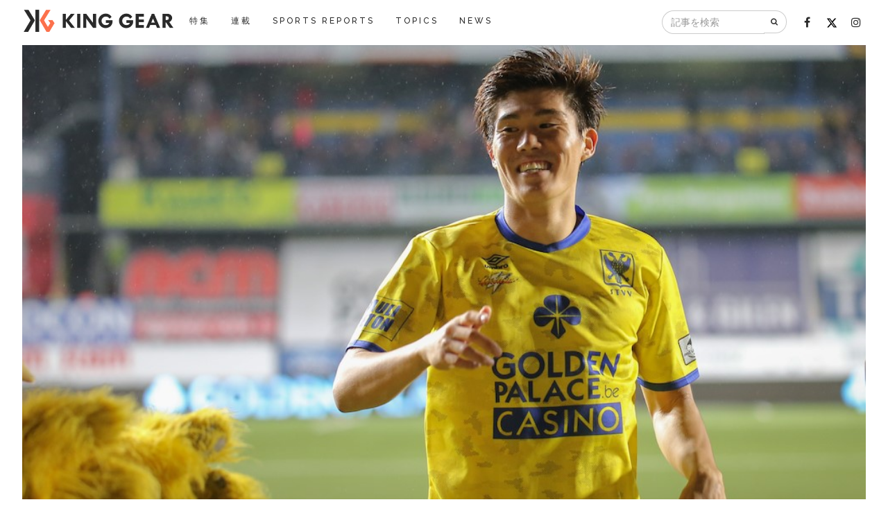

--- FILE ---
content_type: text/html; charset=utf-8
request_url: https://king-gear.com/articles/938
body_size: 8792
content:
<!DOCTYPE html>
<html>
<head>
<meta content='text/html; charset=UTF-8' http-equiv='Content-Type'>
<meta content='width=device-width, initial-scale=1.0, minimum-scale=1.0, maximum-scale=1.0, user-scalable=0' name='viewport'>
<meta content='1036189029801437' property='fb:app_id'>
<link href='/img/favicon/favicon.png' rel='shortcut icon' type='image/png'>
<title>冨安健洋（シントトロイデン） インタビュー「Vol.3 これまでに対戦して嫌だった日本人選手は？」 | KING GEAR［キングギア］</title>
<meta name="description" content="10月12日のパナマ代表戦で日本代表デビューを飾った冨安健洋選手。A代表デビューとは思えないほど落ち着いてプレーしていたのは、恐らく年代別の日本代表で世界と戦った経験や、何より現在ベルギーリーグで開幕から全ての試合に先発フル出場を果たしている自信からくるものだろう。ベルギーの地でじっくり話を聞かせてもらった第3話をお届けする。">
<meta property="og:url" content="https://king-gear.com/articles/938">
<meta property="og:type" content="article">
<meta property="og:title" content="冨安健洋（シントトロイデン） インタビュー「Vol.3 これまでに対戦して嫌だった日本人選手は？」">
<meta property="og:description" content="10月12日のパナマ代表戦で日本代表デビューを飾った冨安健洋選手。A代表デビューとは思えないほど落ち着いてプレーしていたのは、恐らく年代別の日本代表で世界と戦った経験や、何より現在ベルギーリーグで開幕から全ての試合に先発フル出場を果たしている自信からくるものだろう。ベルギーの地でじっくり話を聞かせてもらった第3話をお届けする。">
<meta property="og:image" content="https://king-gear.com/uploads/article/cover/000/000/938/938/201810tomiyasu4%E8%A1%A8%E7%B4%99.jpg">
<meta name="twitter:card" content="summary_large_image">
<meta name="twitter:site" content="kinggear7">
<meta name="twitter:creator" content="kinggear7">
<meta name="twitter:title" content="冨安健洋（シントトロイデン） インタビュー「Vol.3 これまでに対戦して嫌だった日本人選手は？」">
<meta name="twitter:description" content="10月12日のパナマ代表戦で日本代表デビューを飾った冨安健洋選手。A代表デビューとは思えないほど落ち着いてプレーしていたのは、恐らく年代別の日本代表で世界と戦った経験や、何より現在ベルギーリーグで開幕から全ての試合に先発フル出場を果たしている自信からくるものだろう。ベルギーの地でじっくり話を聞かせてもらった第3話をお届けする。">
<meta name="twitter:image" content="https://king-gear.com/uploads/article/cover/000/000/938/938/201810tomiyasu4%E8%A1%A8%E7%B4%99.jpg">

<script>
  (function(i,s,o,g,r,a,m){i['GoogleAnalyticsObject']=r;i[r]=i[r]||function(){
  (i[r].q=i[r].q||[]).push(arguments)},i[r].l=1*new Date();a=s.createElement(o),
  m=s.getElementsByTagName(o)[0];a.async=1;a.src=g;m.parentNode.insertBefore(a,m)
  })(window,document,'script','//www.google-analytics.com/analytics.js','ga');

  ga('create', 'UA-74140516-1', 'auto');
  ga('send', 'pageview');

</script>

<!-- Google Tag Manager -->
<script>(function(w,d,s,l,i){w[l]=w[l]||[];w[l].push({'gtm.start':
new Date().getTime(),event:'gtm.js'});var f=d.getElementsByTagName(s)[0],
j=d.createElement(s),dl=l!='dataLayer'?'&l='+l:'';j.async=true;j.src=
'https://www.googletagmanager.com/gtm.js?id='+i+dl;f.parentNode.insertBefore(j,f);
})(window,document,'script','dataLayer','GTM-TRNGPFP8');</script>
<!-- End Google Tag Manager -->

<link rel="stylesheet" media="all" href="/assets/application-b5cd3824e5e1a674ab39a809acd69f49b4502f762b0ddf7116d8d6d920e7ec7a.css" />
<script src="/assets/application-07b28f389d59c0acda8b2793aa06b5d65f6a9731e68e39e2b7bd416c461fac82.js"></script>
<meta name="csrf-param" content="authenticity_token" />
<meta name="csrf-token" content="VOl+f0feI2L4ZlUJlBknI40e2k577nRlCEKTwql96EyUkrSHz+XoiH+p4inaCI5C27LMeYIZPdl7B2jOU2n0xA==" />
<script>
var unruly = window.unruly || {};
unruly.native = unruly.native || {};
unruly.native.siteId = 1075390
</script>
<script src="//video.unrulymedia.com/native/native-loader.js"></script>


</head>
<body>
<div id="fb-root"></div>
<script>(function(d, s, id) {
  var js, fjs = d.getElementsByTagName(s)[0];
  if (d.getElementById(id)) return;
  js = d.createElement(s); js.id = id;
  js.src = "//connect.facebook.net/ja_JP/sdk.js#xfbml=1&version=v2.6&appId=1036189029801437";
  fjs.parentNode.insertBefore(js, fjs);
}(document, 'script', 'facebook-jssdk'));</script>

<!-- Google Tag Manager (noscript) -->
<noscript><iframe src="https://www.googletagmanager.com/ns.html?id=GTM-TRNGPFP8"
height="0" width="0" style="display:none;visibility:hidden"></iframe></noscript>
<!-- End Google Tag Manager (noscript) -->

<nav class='navbar navbar-custom navbar-fixed-top navbar-transparent' role='navigation'>
<div class='container-fluid'>
<div class='navbar-header'>
<button class='navbar-toggle' data-target='#custom-collapse' data-toggle='collapse'>
<span class='sr-only'>Toggle navigation</span>
<span class='icon-bar'></span>
<span class='icon-bar'></span>
<span class='icon-bar'></span>
</button>
<a class="navbar-brand" href="/"><img src="/assets/logo-bc7a79dadf2e68150fa35e6d1ee6249614a99b9f779e7972d91ed0af2b2ab3eb.png" alt="Logo" />
</a></div>
<div class='collapse navbar-collapse' id='custom-collapse'>
<ul class='nav navbar-nav'>
<li><a href="/specials">特集</a></li>
<li><a href="/feature_articles">連載</a></li>
<li><a href="/sports_reports">SPORTS REPORTS</a></li>
<li><a href="/spot_news">TOPICS</a></li>
<li><a href="/news">NEWS</a></li>
</ul>
<ul class='nav navbar-nav navbar-right'>
<form class="navbar-form" id="article_search" action="/articles" accept-charset="UTF-8" method="get"><input name="utf8" type="hidden" value="&#x2713;" /><div class='input-group'>
<input class="form-control" placeholder="記事を検索" aria-label="記事を検索" type="search" name="q[title_or_description_or_contents_or_author_name_or_hash_tags_name_cont]" id="q_title_or_description_or_contents_or_author_name_or_hash_tags_name_cont" />
<span class='input-group-btn'>
<button aria-label='検索' class='btn btn-default' type='submit'>
<i class='fa fa-search'></i>
</button>
</span>
</div>
</form><li>
<a target="_blank" href="https://www.facebook.com/kinggearofficial"><i class='fa fa-facebook fa-lg'></i>
</a></li>
<li>
<a target="_blank" href="https://twitter.com/kinggear7"><img class="fa-lg twitter-icon" src="/assets/x-twitter-7b86074bcccd12e1fd1696ac4935d42b54e35a4192bd311b27e3bc2905fe6051.svg" alt="X twitter" />
</a></li>
<li>
<a target="_blank" href="https://www.instagram.com/kinggear_official"><i class='fa fa-instagram fa-lg'></i>
</a></li>
</ul>
</div>
</div>
</nav>

<div class='main'><div class='cover-section'>
<img width="100%" src="/uploads/article/cover/000/000/938/938/201810tomiyasu4%E8%A1%A8%E7%B4%99.jpg" alt="201810tomiyasu4%e8%a1%a8%e7%b4%99" />
</div>
<div class='container'>
<div class='row'>
<div class='col-md-8 col-md-offset-2'>
<div class='article-main'>
<div class='article-main-info-area'>
<div class='row'>
<div class='col-md-8'>
<h1 class='article-main-title'>冨安健洋（シントトロイデン） インタビュー「Vol.3 これまでに対戦して嫌だった日本人選手は？」</h1>
<p class='article-description'>10月12日のパナマ代表戦で日本代表デビューを飾った冨安健洋選手。A代表デビューとは思えないほど落ち着いてプレーしていたのは、恐らく年代別の日本代表で世界と戦った経験や、何より現在ベルギーリーグで開幕から全ての試合に先発フル出場を果たしている自信からくるものだろう。ベルギーの地でじっくり話を聞かせてもらった第3話をお届けする。</p>
<div class='article-main-extra-info'>
<span class='m-r-xs'>
<img width="24px" class="img-circle" src="/uploads/author/image/000/000/003/3/icon_16466945_810048175800857_1247399717_n.jpg" alt="Icon 16466945 810048175800857 1247399717 n" />
菊池 康平
</span>
<span class='m-r-xs'> | </span>
<span class='article-main-date'>
2018/10/17
</span>
</div>
</div>
<div class='col-md-4'>
<div class='article-sidebar-topic'>
<span>sports /</span>
<span class='color-LoveGearContent'><a href="">LoveGearContent</a></span>
</div>
<div class='m-t'><div class="social-share">
  <div class="fb-like" data-href="https://king-gear.com/articles/938" data-layout="button_count" data-action="like" data-show-faces="false" data-share="true"></div>

  <a href="https://twitter.com/share" class="twitter-share-button" data-via="kinggear7">Tweet</a>
  <script>!function(d,s,id){var js,fjs=d.getElementsByTagName(s)[0],p=/^http:/.test(d.location)?'http':'https';if(!d.getElementById(id)){js=d.createElement(s);js.id=id;js.src=p+'://platform.twitter.com/widgets.js';fjs.parentNode.insertBefore(js,fjs);}}(document, 'script', 'twitter-wjs');</script>
</div>
</div>
</div>
</div>
</div>
<script async src="https://pagead2.googlesyndication.com/pagead/js/adsbygoogle.js?client=ca-pub-6599898432965126"
     crossorigin="anonymous"></script>
<!-- kinggear_PC_article001 -->
<ins class="adsbygoogle"
     style="display:block"
     data-ad-client="ca-pub-6599898432965126"
     data-ad-slot="2812255115"
     data-ad-format="auto"
     data-full-width-responsive="true"></ins>
<script>
     (adsbygoogle = window.adsbygoogle || []).push({});
</script>

<div class='editor'>
<u><span class="wysiwyg-color-blue"></span><a href="http://king-gear.com/articles/842" target="_blank" rel="nofollow">Vol.1はこちら</a></u><br><u><a href="http://king-gear.com/articles/855" target="_blank" rel="nofollow">Vol.2はこちら</a></u><br><br>―― 当時（⾼校時代）、⾷事はどうしていましたか？ &nbsp;&nbsp;<br><br><span class="wysiwyg-color-blue"><b>冨安　</b></span><b>家で⾷べていて、⾷事は親が考えてくれていました。ユースの練習は18時からで、練習して疲れて帰ってくると、全然お腹が空いていない時もあるんですよ。</b><br><br><b>23 時頃からご飯を⾷べ始める時もあるので、全ては⾷べきれない時もありました。 &nbsp;&nbsp;</b><br><br>―― ⾝体作りとして筋トレもやっていましたか？ &nbsp;&nbsp;<br><br><span class="wysiwyg-color-blue"><b>冨安</b></span><b>　やっていました。ユースのときは毎週⽕曜⽇が筋トレと⾛りの⽇で、他の⽇も練習が終わってからやっていました。 </b>&nbsp;&nbsp;<br><br>―― 今はいかがですか？ &nbsp;&nbsp;<br><br><span class="wysiwyg-color-blue"><b>冨安</b></span><b>　今もやっています。体重を増やしてもうちょっと強くならなきゃいけない感じですね。徐々にですが今後は3〜4ｋgくらい増やしたいです。 &nbsp;&nbsp;</b><br><br><img alt="Thumb 20180930e382a2e383b3e38386e38299e383abe383ace38392e383882" src="/uploads/bootsy/image/5726/large_20180930%E3%82%A2%E3%83%B3%E3%83%86%E3%82%99%E3%83%AB%E3%83%AC%E3%83%92%E3%83%882.jpg"><br>©STVV<br><br>―― ヨーロッパではより⾁体的な強さも求められますよね。プロになってからの初戦の相⼿はどこでしたっけ？ &nbsp;&nbsp;<br><br><span class="wysiwyg-color-blue"><b>冨安</b></span><b>　リーグ戦でのデビューはFC東京戦です。 &nbsp;&nbsp;</b><br><br>―― 何かデビュー戦の思い出はありますか？ &nbsp;&nbsp;<br><br><span class="wysiwyg-color-blue"><b>冨安</b></span><b>　FC東京との試合はホームで勝ちました！当時はJ1で、ずっと勝てていなくて結果が必要な状況だったので「とりあえず勝てて良かった！」とほっとした記憶があります。 &nbsp;&nbsp;</b><br><br>―― ヘディングで決めた初ゴールは第3節でしたよね？ &nbsp;&nbsp;<br><br><span class="wysiwyg-color-blue"><b>冨安</b></span><b>　はい、2017年のロアッソ熊本戦です。点を取るまでにけっこうな時間がかかってしまったんです。 </b><br>&nbsp;<br>―― 試合に出続けて⼿応えはどうでしたか？試合出場を重ねるにつれて余裕が出てきたりしたんじゃないですか？<br><br><span class="wysiwyg-color-blue"><b>冨安</b></span><b>　⾊々なポジションでプレーできたことも経験となりました。1年⽬のJ1のときは、4枚のセンターバックをやることはなくて、やっても3枚の左か、もしくはボランチでした。&nbsp;</b><br><br><b>2017年のアビスパではシーズン途中から4枚の真ん中をやることが多くなりました。&nbsp;<br><br><img alt="Thumb 20180923e382a2e383b3e38388e383afe383bce38397e688a67" src="/uploads/bootsy/image/5725/large_20180923%E3%82%A2%E3%83%B3%E3%83%88%E3%83%AF%E3%83%BC%E3%83%97%E6%88%A67.jpg">&nbsp;</b>©STVV<b>&nbsp;<br><br></b>―― ディフェンダーとしての経験が豊富な井原正⺒監督から何かアドバイスはありましたか？ &nbsp;&nbsp;<br><br><span class="wysiwyg-color-blue"><b>冨安</b></span><b>　そんなに多くを⾔う⼈じゃないですけど、相⼿の特徴によって対応を変えることだったり、ハードワークするとか、強い気持ちを持って戦うなどのアドバイスを頂きました。 </b><br>&nbsp;<br>――Ｊリーグでこの選⼿は嫌だったとか、凄かったな！という選⼿は？<br>&nbsp;<br><span class="wysiwyg-color-blue"><b>冨安</b></span><b>　Ｊリーグではやっていないんですけれど、リオ五輪にトレーニングパートナーで帯同させてもらった時に練習で対戦した興梠慎三選⼿（浦和レッズ）です。 </b><br><b>&nbsp;</b><br><b>そのときに嫌だなって思いましたね。動き出しも早いし、味⽅がボールを取りそうになった瞬間から動き出すので、どうしても先を取られちゃいますし。そういう意味では嫌な相⼿でしたね。 </b><br>&nbsp;<br>―― あのリオ五輪のチームはもったいなかったですよね。中島翔哉選⼿（ポルティモネンセ）や先ほどの興梠選⼿など良い選⼿が沢⼭いたじゃないですか！<br><br>あくまで傍から⾒ていた印象ですが、なんか上⼿くかみ合わなかった感じでしたよね？ &nbsp;&nbsp;<br><br><span class="wysiwyg-color-blue"><b>冨安</b></span><b>　あの世代はとても静かでした。こんなに静かなのか！と思うくらい静かでした。 </b><br>&nbsp;<br>――そうなんですね！！静かに淡々とやってる感じですか？ <br>&nbsp;<br><span class="wysiwyg-color-blue"><b>冨安　</b></span><b>淡々とですね。 &nbsp;&nbsp;</b><br><br>―― ムードメーカーがいて誰かをいじったりとかあったら、より⼀体感が⽣まれていたのかもしれませんね。 &nbsp;&nbsp;<br><br><span class="wysiwyg-color-blue"><b>冨安　</b></span><b>⼀体感でいったら僕たちの世代の⽅があったと思います。 </b>&nbsp;&nbsp;<br><br><img alt="Thumb 20180917e38398e383b3e383881" src="/uploads/bootsy/image/5724/large_20180917%E3%83%98%E3%83%B3%E3%83%881.jpg"><br>©STVV<br><br>―― ワールドユースに出た世代ですね！ワールドユースは昨年の5 ⽉くらいですよね。予選リーグはどこと対戦したんでしたっけ？<br><br><span class="wysiwyg-color-blue"><b>冨安</b></span><b>　南アフリカ、ウルグアイ、イタリアです。 </b>&nbsp;&nbsp;<br><br>―― ディフェンダーをやっていてどうでしたか？ &nbsp;&nbsp;<br><br><span class="wysiwyg-color-blue"><b>冨安</b></span><b>　⼤会を通してみても満⾜いくプレーが出来なかったですし、逆に評価を下げた⼤会だったと思っています。 &nbsp;&nbsp;</b><br><br>―― ⽇本も個⼈的にも？ &nbsp;&nbsp;<br><br><span class="wysiwyg-color-blue"><b>冨安</b></span><b>　個⼈的にですが、後ろから⾒ていて⽇本は⼗分やれている感はありました。&nbsp;<br>&nbsp;&nbsp;</b><br><img alt="Thumb tomiyasu kamada" src="/uploads/bootsy/image/5727/large_tomiyasu_kamada.jpg"><br>©STVV<br><br>―― どんな課題が⼀番⾒えましたか？ &nbsp;&nbsp;<br><br><span class="wysiwyg-color-blue"><b>冨安</b></span><b>　勝負を決めるパワーの必要性を1 番感じました。ゴール前の攻防のところですね。細かいところはビルドアップなど⾊々な課題がありました。 </b><br><b>&nbsp;&nbsp;</b><br>Vol.4へ続く<br><br>写真提供：STVV<br><br>STVV（シント＝トロイデン日本公式サイト）<br><h3><a href="https://stvv.jp/" target="_blank" rel="nofollow">https://stvv.jp/</a><br></h3><br>
</div>
<div class="social-share">
  <div class="fb-like" data-href="https://king-gear.com/articles/938" data-layout="button_count" data-action="like" data-show-faces="false" data-share="true"></div>

  <a href="https://twitter.com/share" class="twitter-share-button" data-via="kinggear7">Tweet</a>
  <script>!function(d,s,id){var js,fjs=d.getElementsByTagName(s)[0],p=/^http:/.test(d.location)?'http':'https';if(!d.getElementById(id)){js=d.createElement(s);js.id=id;js.src=p+'://platform.twitter.com/widgets.js';fjs.parentNode.insertBefore(js,fjs);}}(document, 'script', 'twitter-wjs');</script>
</div>

<script async src="https://pagead2.googlesyndication.com/pagead/js/adsbygoogle.js?client=ca-pub-6599898432965126"
     crossorigin="anonymous"></script>
<!-- kinggear_PC_article003 -->
<ins class="adsbygoogle"
     style="display:block"
     data-ad-client="ca-pub-6599898432965126"
     data-ad-slot="9477218899"
     data-ad-format="auto"
     data-full-width-responsive="true"></ins>
<script>
     (adsbygoogle = window.adsbygoogle || []).push({});
</script>

<div class='row m-t-lg'>
<div class='col-md-5'>
<a href="/articles/936"><div class='pull-left m-r-sm' style='margin-top: -2px;'>
<i class='fa fa-angle-left fa-3x'></i>
</div>
<div class='text-left'>キングギア発起人金子達仁氏×ビンテージスパイクコレクター小西博昭氏が「西ドイツ製PUMAスパイク」を語るvol.3</div>
</a></div>
<div class='col-md-5 col-md-offset-2'>
<a href="/articles/937"><div class='pull-right m-l-sm' style='margin-top: -2px;'>
<i class='fa fa-angle-right fa-3x'></i>
</div>
<div class='text-right'>アスリートの睡眠や寝具へのこだわりとは（後編）</div>
</a></div>
</div>

<div class='m-t-lg'>
<div class='row'>
<div class='col-sm-3 m-b article-news-box'>
<a href="/articles/1217"><img class="index-articles-image" src="/uploads/article/cover/000/001/217/1217/AVID4239.jpg" alt="Avid4239" /></a>
<div class='article-info'>
<span class='color-LoveGearContent'><a href="">LoveGearContent</a></span>
|
2020/02/07
</div>
<h3 class='article-title'><a href="/articles/1217">安西幸輝がポルトガルに渡った理由を語る vol.2「プレースタイルは推進力を出して味方と絡んでいくこと」</a></h3>
</div>
<div class='col-sm-3 m-b article-news-box'>
<a href="/articles/1213"><img class="index-articles-image" src="/uploads/article/cover/000/001/213/1213/DSC_0336%E3%81%AE%E3%82%B3%E3%83%94%E3%83%BC.jpg" alt="Dsc 0336%e3%81%ae%e3%82%b3%e3%83%94%e3%83%bc" /></a>
<div class='article-info'>
<span class='color-LoveGearContent'><a href="">LoveGearContent</a></span>
|
2020/01/31
</div>
<h3 class='article-title'><a href="/articles/1213">安西幸輝がポルトガルに渡った理由を語る vol.1「守備面を磨いていきたい」</a></h3>
</div>
<div class='col-sm-3 m-b article-news-box'>
<a href="/articles/1051"><img class="index-articles-image" src="/uploads/article/cover/000/001/051/1051/%E9%8E%8C%E7%94%B0%E5%BE%8C%E7%B7%A8%E8%A1%A8%E7%B4%99.jpg" alt="%e9%8e%8c%e7%94%b0%e5%be%8c%e7%b7%a8%e8%a1%a8%e7%b4%99" /></a>
<div class='article-info'>
<span class='color-LoveGearContent'><a href="">LoveGearContent</a></span>
|
2019/04/26
</div>
<h3 class='article-title'><a href="/articles/1051">鎌田大地（シント＝トロイデンVV）インタビュー 後編 「ベルギーで得点を量産できている理由」</a></h3>
</div>
<div class='col-sm-3 m-b article-news-box'>
<a href="/articles/1050"><img class="index-articles-image" src="/uploads/article/cover/000/001/050/1050/%E8%A1%A8%E7%B4%99.jpg" alt="%e8%a1%a8%e7%b4%99" /></a>
<div class='article-info'>
<span class='color-LoveGearContent'><a href="">LoveGearContent</a></span>
|
2019/04/25
</div>
<h3 class='article-title'><a href="/articles/1050">鎌田大地（シント＝トロイデンVV）インタビュー 前編「覚悟を決めて渡欧した」</a></h3>
</div>
<div class='col-sm-3 m-b article-news-box'>
<a href="/articles/940"><img class="index-articles-image" src="/uploads/article/cover/000/000/940/940/38F49FDB-8163-452F-957E-2725CD96C699.jpeg" alt="38f49fdb 8163 452f 957e 2725cd96c699" /></a>
<div class='article-info'>
<span class='color-LoveGearContent'><a href="">LoveGearContent</a></span>
|
2018/10/21
</div>
<h3 class='article-title'><a href="/articles/940">冨安健洋（シントトロイデン） インタビュー「Vol.5 アビスパには今もこれからも刺激は受け続けると思う」</a></h3>
</div>
<div class='col-sm-3 m-b article-news-box'>
<a href="/articles/939"><img class="index-articles-image" src="/uploads/article/cover/000/000/939/939/DSCF1229%E8%A1%A8%E7%B4%99%E5%86%A8%E5%AE%89.jpg" alt="Dscf1229%e8%a1%a8%e7%b4%99%e5%86%a8%e5%ae%89" /></a>
<div class='article-info'>
<span class='color-LoveGearContent'><a href="">LoveGearContent</a></span>
|
2018/10/19
</div>
<h3 class='article-title'><a href="/articles/939">冨安健洋（シントトロイデン） インタビュー「Vol.4 ベルギーリーグとＪリーグとの一番の違いは？」</a></h3>
</div>
<div class='col-sm-3 m-b article-news-box'>
<a href="/articles/887"><img class="index-articles-image" src="/uploads/article/cover/000/000/887/887/nakamachi3-1.png" alt="Nakamachi3 1" /></a>
<div class='article-info'>
<span class='color-LoveGearContent'><a href="">LoveGearContent</a></span>
|
2018/08/10
</div>
<h3 class='article-title'><a href="/articles/887">“文武両道”から生まれたJリーガー中町公祐が歩んだサッカー人生とギアへのこだわり Vol.3</a></h3>
</div>
<div class='col-sm-3 m-b article-news-box'>
<a href="/articles/886"><img class="index-articles-image" src="/uploads/article/cover/000/000/886/886/nakamachi2-1.png" alt="Nakamachi2 1" /></a>
<div class='article-info'>
<span class='color-LoveGearContent'><a href="">LoveGearContent</a></span>
|
2018/08/09
</div>
<h3 class='article-title'><a href="/articles/886">文武両道”から生まれたJリーガー中町公祐が歩んだサッカー人生とギアへのこだわり Vol.2</a></h3>
</div>
</div>
</div>
</div>
</div>
<div class='col-md-2 m-t-xl'>
<script async src="https://pagead2.googlesyndication.com/pagead/js/adsbygoogle.js?client=ca-pub-6599898432965126"
     crossorigin="anonymous"></script>
<!-- kinggear_PC_article002 -->
<ins class="adsbygoogle"
     style="display:block"
     data-ad-client="ca-pub-6599898432965126"
     data-ad-slot="8790823188"
     data-ad-format="auto"
     data-full-width-responsive="true"></ins>
<script>
     (adsbygoogle = window.adsbygoogle || []).push({});
</script>

</div>
</div>
</div>

</div>
<footer class='footer'>
<div class='container'>
<ul class='footer-nav clearfix'>
<li><a href="/specials">特集</a></li>
<li><a href="/feature_articles">連載</a></li>
<li><a href="/sports_reports">SPORTS REPORTS</a></li>
<li><a href="/spot_news">TOPICS</a></li>
<li><a href="/news">NEWS</a></li>
</ul>
</div>
<div class='m-t m-b'></div>
<div class='container'>
<ul class='footer-nav clearfix'>
<li><a href="/love_gears">著名人の愛ギア</a></li>
<li class='dropdown'>
<a class='dropdown-toggle' data-toggle='dropdown' href='/maker_gear_histories'>ギア歴史ガイド</a>
<ul class='dropdown-menu'>
<li><a href="/articles/7">nike</a></li>
<li><a href="/articles/8">adidas</a></li>
<li><a href="/articles/11">mizuno</a></li>
<li><a href="/articles/12">asics</a></li>
</ul>
</li>
<li><a href="/authors">著者一覧</a></li>
</ul>
</div>
<div class='m-t m-b'></div>
<div class='container'>
<ul class='footer-nav clearfix'>
<li><a target="_blank" href="http://www.ndpmarketing.co.jp/company/index.html">会社概要</a></li>
<li><a href="/privacy">プライバシーポリシー</a></li>
<li><a href="/contact">お問い合わせ</a></li>
</ul>
</div>
<div class='divider-footer m-t m-b'></div>
<div class='container'>
<div class='pull-left font-alt'>
&copy; 2016 NDPMarketing Inc. All Rights Reserved.
</div>
<ul class='footer-social-list'>
<li>
<a target="_blank" href="https://www.facebook.com/kinggear2016"><i class='fa fa-facebook'></i>
</a></li>
<li>
<a target="_blank" href="https://www.instagram.com/kinggear7/"><i class='fa fa-instagram'></i>
</a></li>
<li>
<a target="_blank" href="https://twitter.com/kinggear7"><img class="twitter-icon" src="/assets/x-twitter-white-bd6a2629cb9051c6891a1ea8742a281524cb759a0947dce8eda0867a05930897.svg" alt="X twitter white" />
</a></li>
<li>
<a href=""><i class='fa fa-rss'></i>
</a></li>
</ul>
</div>
</footer>

<script src="https://platform.twitter.com/widgets.js" async="async"></script>
<script src="https://www.instagram.com/embed.js" async="async"></script>
</body>
</html>


--- FILE ---
content_type: text/html; charset=utf-8
request_url: https://www.google.com/recaptcha/api2/aframe
body_size: 266
content:
<!DOCTYPE HTML><html><head><meta http-equiv="content-type" content="text/html; charset=UTF-8"></head><body><script nonce="2CTLiM4_eYtxl8hP--SNyw">/** Anti-fraud and anti-abuse applications only. See google.com/recaptcha */ try{var clients={'sodar':'https://pagead2.googlesyndication.com/pagead/sodar?'};window.addEventListener("message",function(a){try{if(a.source===window.parent){var b=JSON.parse(a.data);var c=clients[b['id']];if(c){var d=document.createElement('img');d.src=c+b['params']+'&rc='+(localStorage.getItem("rc::a")?sessionStorage.getItem("rc::b"):"");window.document.body.appendChild(d);sessionStorage.setItem("rc::e",parseInt(sessionStorage.getItem("rc::e")||0)+1);localStorage.setItem("rc::h",'1769099865827');}}}catch(b){}});window.parent.postMessage("_grecaptcha_ready", "*");}catch(b){}</script></body></html>

--- FILE ---
content_type: text/plain
request_url: https://www.google-analytics.com/j/collect?v=1&_v=j102&a=546588736&t=pageview&_s=1&dl=https%3A%2F%2Fking-gear.com%2Farticles%2F938&ul=en-us%40posix&dt=%E5%86%A8%E5%AE%89%E5%81%A5%E6%B4%8B%EF%BC%88%E3%82%B7%E3%83%B3%E3%83%88%E3%83%88%E3%83%AD%E3%82%A4%E3%83%87%E3%83%B3%EF%BC%89%20%E3%82%A4%E3%83%B3%E3%82%BF%E3%83%93%E3%83%A5%E3%83%BC%E3%80%8CVol.3%20%E3%81%93%E3%82%8C%E3%81%BE%E3%81%A7%E3%81%AB%E5%AF%BE%E6%88%A6%E3%81%97%E3%81%A6%E5%AB%8C%E3%81%A0%E3%81%A3%E3%81%9F%E6%97%A5%E6%9C%AC%E4%BA%BA%E9%81%B8%E6%89%8B%E3%81%AF%EF%BC%9F%E3%80%8D%20%7C%20KING%20GEAR%EF%BC%BB%E3%82%AD%E3%83%B3%E3%82%B0%E3%82%AE%E3%82%A2%EF%BC%BD&sr=1280x720&vp=1280x720&_u=IEBAAEABAAAAACAAI~&jid=1426788248&gjid=1018134418&cid=828740160.1769099861&tid=UA-74140516-1&_gid=833911927.1769099861&_r=1&_slc=1&z=1379730058
body_size: -450
content:
2,cG-3JYLRRZ3ZP